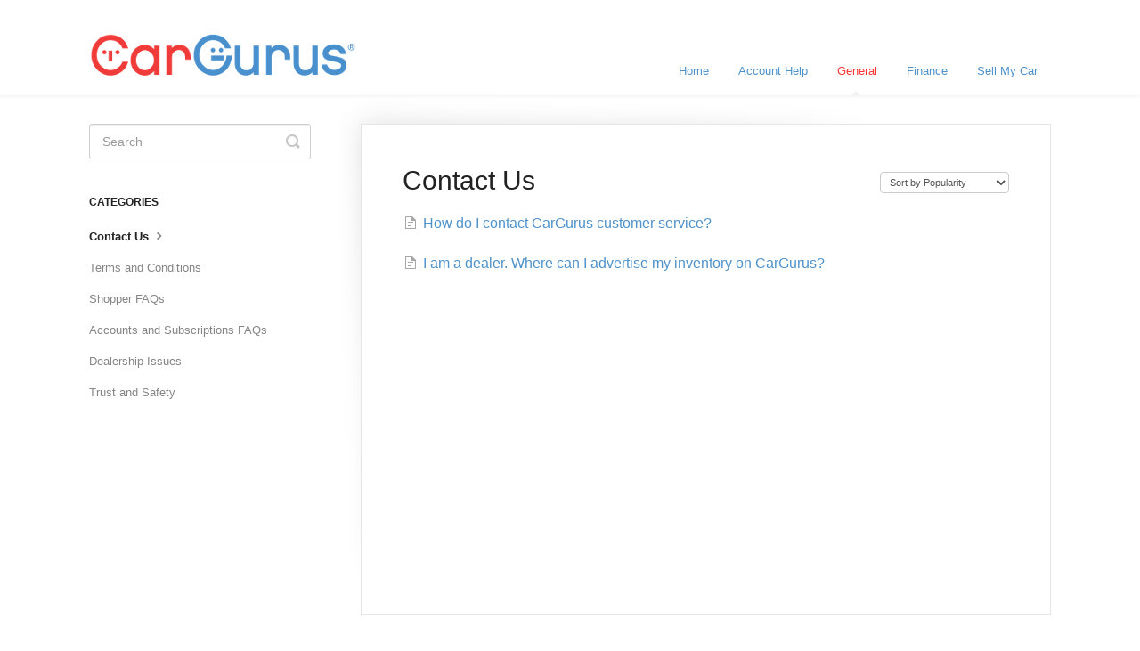

--- FILE ---
content_type: text/html; charset=utf-8
request_url: https://cargurus.helpscoutdocs.com/category/245-contact-us
body_size: 3101
content:


<!DOCTYPE html>
<html>
    
<head>
    <meta charset="utf-8"/>
    <title>Contact Us - Help US</title>
    <meta name="viewport" content="width=device-width, maximum-scale=1"/>
    <meta name="apple-mobile-web-app-capable" content="yes"/>
    <meta name="format-detection" content="telephone=no">
    <meta name="description" content="Frequently asked questions and support documentation for CarGurus"/>
    <meta name="author" content="CarGurus"/>
    <link rel="canonical" href="https://cargurus.helpscoutdocs.com/category/245-contact-us"/>
    

    
        <link rel="stylesheet" href="//d3eto7onm69fcz.cloudfront.net/assets/stylesheets/launch-1768996204557.css">
    
    <style>
        body { background: #ffffff; }
        .navbar .navbar-inner { background: #ffffff; }
        .navbar .nav li a, 
        .navbar .icon-private-w  { color: #4f92ca; }
        .navbar .brand, 
        .navbar .nav li a:hover, 
        .navbar .nav li a:focus, 
        .navbar .nav .active a, 
        .navbar .nav .active a:hover, 
        .navbar .nav .active a:focus  { color: #ff3333; }
        .navbar a:hover .icon-private-w, 
        .navbar a:focus .icon-private-w, 
        .navbar .active a .icon-private-w, 
        .navbar .active a:hover .icon-private-w, 
        .navbar .active a:focus .icon-private-w { color: #ff3333; }
        #serp-dd .result a:hover,
        #serp-dd .result > li.active,
        #fullArticle strong a,
        #fullArticle a strong,
        .collection a,
        .contentWrapper a,
        .most-pop-articles .popArticles a,
        .most-pop-articles .popArticles a:hover span,
        .category-list .category .article-count,
        .category-list .category:hover .article-count { color: #4f92ca; }
        #fullArticle, 
        #fullArticle p, 
        #fullArticle ul, 
        #fullArticle ol, 
        #fullArticle li, 
        #fullArticle div, 
        #fullArticle blockquote, 
        #fullArticle dd, 
        #fullArticle table { color:#585858; }
    </style>
    
    <link rel="apple-touch-icon-precomposed" href="//d33v4339jhl8k0.cloudfront.net/docs/assets/5804f3a89033603f76795e5e/images/58b08ec82c7d3a576d357daf/cg_logo_web_5.png">
    <link rel="shortcut icon" type="image/png" href="//d33v4339jhl8k0.cloudfront.net/docs/assets/5804f3a89033603f76795e5e/images/581b964790336042578d16dd/cg_logo_web_10.png">
    <!--[if lt IE 9]>
    
        <script src="//d3eto7onm69fcz.cloudfront.net/assets/javascripts/html5shiv.min.js"></script>
    
    <![endif]-->
    
        <script type="application/ld+json">
        {"@context":"https://schema.org","@type":"WebSite","url":"https://cargurus.helpscoutdocs.com","potentialAction":{"@type":"SearchAction","target":"https://cargurus.helpscoutdocs.com/search?query={query}","query-input":"required name=query"}}
        </script>
    
        <script type="application/ld+json">
        {"@context":"https://schema.org","@type":"BreadcrumbList","itemListElement":[{"@type":"ListItem","position":1,"name":"Help US","item":"https://cargurus.helpscoutdocs.com"},{"@type":"ListItem","position":2,"name":"General","item":"https://cargurus.helpscoutdocs.com/collection/1-general"},{"@type":"ListItem","position":3,"name":"Contact Us","item":"https://cargurus.helpscoutdocs.com/category/245-contact-us"}]}
        </script>
    
    
        <script>
  (function(i,s,o,g,r,a,m){i['GoogleAnalyticsObject']=r;i[r]=i[r]||function(){
  (i[r].q=i[r].q||[]).push(arguments)},i[r].l=1*new Date();a=s.createElement(o),
  m=s.getElementsByTagName(o)[0];a.async=1;a.src=g;m.parentNode.insertBefore(a,m)
  })(window,document,'script','https://www.google-analytics.com/analytics.js','ga');
 
  ga('create', 'UA-4745999-13', 'auto');
  ga('send', 'pageview');
 
</script>
    
</head>
    
    <body>
        
<header id="mainNav" class="navbar">
    <div class="navbar-inner">
        <div class="container-fluid">
            <a class="brand" href="https://www.cargurus.com/">
            
                
                    <img src="//d33v4339jhl8k0.cloudfront.net/docs/assets/5804f3a89033603f76795e5e/images/581b9647c697914aa837f667/cargurus_logo_web.png" alt="Help US" width="300" height="65">
                

            
            </a>
            
                <button type="button" class="btn btn-navbar" data-toggle="collapse" data-target=".nav-collapse">
                    <span class="sr-only">Toggle Navigation</span>
                    <span class="icon-bar"></span>
                    <span class="icon-bar"></span>
                    <span class="icon-bar"></span>
                </button>
            
            <div class="nav-collapse collapse">
                <nav role="navigation"><!-- added for accessibility -->
                <ul class="nav">
                    
                        <li id="home"><a href="/">Home <b class="caret"></b></a></li>
                    
                    
                        
                            <li  id="account-help"><a href="/collection/568-account-help">Account Help  <b class="caret"></b></a></li>
                        
                            <li  class="active"  id="general"><a href="/collection/1-general">General  <b class="caret"></b></a></li>
                        
                            <li  id="finance"><a href="/collection/586-finance">Finance  <b class="caret"></b></a></li>
                        
                            <li  id="sell-my-car"><a href="/collection/517-sell-my-car">Sell My Car  <b class="caret"></b></a></li>
                        
                    
                    
                </ul>
                </nav>
            </div><!--/.nav-collapse -->
        </div><!--/container-->
    </div><!--/navbar-inner-->
</header>
        <section id="contentArea" class="container-fluid">
            <div class="row-fluid">
                <section id="main-content" class="span9">
                    <div class="contentWrapper">
                        
    <hgroup id="categoryHead">
        <h1>Contact Us</h1>
        <p class="descrip"></p>
        <div class="sort">
             

<form action="/category/245-contact-us" method="GET" >
    
                <select name="sort" id="sortBy" title="sort-by" onchange="this.form.submit();" aria-label="Page reloads on selection">
                    
                        <option value="" >Sort by Default</option>
                    
                        <option value="name" >Sort A-Z</option>
                    
                        <option value="popularity"  selected="selected">Sort by Popularity</option>
                    
                        <option value="updatedAt" >Sort by Last Updated</option>
                    
                </select>
            
</form>

        </div>
    </hgroup><!--/categoryHead-->

    
        <ul class="articleList">
            
                <li><a href="/article/559-how-do-i-contact-customer-service"><i class="icon-article-doc"></i><span>How do I contact CarGurus customer service?</span></a></li>
            
                <li><a href="/article/13-i-am-a-dealer-where-i-can-i-advertise-my-inventory-on-cargurus"><i class="icon-article-doc"></i><span>I am a dealer. Where can I advertise my inventory on CarGurus?</span></a></li>
            
        </ul><!--/articleList-->

        
    

                    </div><!--/contentWrapper-->
                    
                </section><!--/content-->
                <aside id="sidebar" class="span3">
                 

<form action="/search" method="GET" id="searchBar" class="sm" autocomplete="off">
    
                    <input type="hidden" name="collectionId" value="5804f3b9c697915a23d7a194"/>
                    <input type="text" name="query" title="search-query" class="search-query" placeholder="Search" value="" aria-label="Search" />
                    <button type="submit">
                        <span class="sr-only">Toggle Search</span>
                        <i class="icon-search"></i>
                    </button>
                    <div id="serp-dd" style="display: none;" class="sb">
                        <ul class="result">
                        </ul>
                    </div>
                
</form>

                
                    <h3>Categories</h3>
                    <ul class="nav nav-list">
                    
                        
                            <li  class="active" ><a href="/category/245-contact-us">Contact Us  <i class="icon-arrow"></i></a></li>
                        
                    
                        
                            <li ><a href="/category/556-terms-and-conditions">Terms and Conditions  <i class="icon-arrow"></i></a></li>
                        
                    
                        
                            <li ><a href="/category/6-shopping-for-a-car">Shopper FAQs  <i class="icon-arrow"></i></a></li>
                        
                    
                        
                            <li ><a href="/category/195-account-and-subscription-settings">Accounts and Subscriptions FAQs  <i class="icon-arrow"></i></a></li>
                        
                    
                        
                            <li ><a href="/category/193-dealer-issues">Dealership Issues  <i class="icon-arrow"></i></a></li>
                        
                    
                        
                            <li ><a href="/category/274-trust-and-safety">Trust and Safety  <i class="icon-arrow"></i></a></li>
                        
                    
                    </ul>
                
                </aside><!--/span-->
            </div><!--/row-->
            <div id="noResults" style="display:none;">No results found</div>
            <footer>
                

<p>&copy;
    
        <a href="https://www.cargurus.com/">CarGurus</a>
    
    2026. <span>Powered by <a rel="nofollow noopener noreferrer" href="https://www.helpscout.com/docs-refer/?co=CarGurus&utm_source=docs&utm_medium=footerlink&utm_campaign=Docs+Branding" target="_blank">Help Scout</a></span>
    
        
    
</p>

            </footer>
        </section><!--/.fluid-container-->
        
        
    <script src="//d3eto7onm69fcz.cloudfront.net/assets/javascripts/app4.min.js"></script>

<script>
// keep iOS links from opening safari
if(("standalone" in window.navigator) && window.navigator.standalone){
// If you want to prevent remote links in standalone web apps opening Mobile Safari, change 'remotes' to true
var noddy, remotes = false;
document.addEventListener('click', function(event) {
noddy = event.target;
while(noddy.nodeName !== "A" && noddy.nodeName !== "HTML") {
noddy = noddy.parentNode;
}

if('href' in noddy && noddy.href.indexOf('http') !== -1 && (noddy.href.indexOf(document.location.host) !== -1 || remotes)){
event.preventDefault();
document.location.href = noddy.href;
}

},false);
}
</script>
        
    </body>
</html>